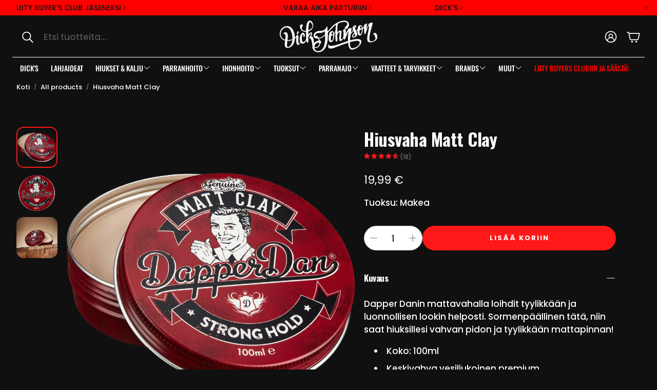

--- FILE ---
content_type: text/javascript
request_url: https://dickjohnson.fi/cdn/shop/t/130/assets/gallery.js?v=95741174867143149241763929033
body_size: 2335
content:
import Swiper from"./swiper-bundle.esm.browser.min.js";import PhotoSwipeLightbox from"./photoswipe-lightbox.esm.min.js";const badges=document.querySelector(".photoswipe > .card__badges"),lightbox=new PhotoSwipeLightbox({gallery:".photoswipe",children:"a",pswpModule:()=>import("./photoswipe.esm.min.js"),bgOpacity:1});lightbox.init(),lightbox.on("beforeOpen",()=>{badges?.classList.add("hide")}),lightbox.on("destroy",()=>{badges?.classList.remove("hide")}),customElements.get("gallery-section")||customElements.define("gallery-section",class extends HTMLElement{updateSwiperAutoHeight=()=>{this.resolution!=this.matchResolution()&&(this.resolution=this.matchResolution(),this.destroyCarouselGallery(),this.initializeGallery(),this.setStickyGallery())};constructor(){super()}connectedCallback(){this.isProductPage=this.dataset.productPage==="",this.galleryLoader=this.querySelector("#gallery-loader"),this.renderedSlides=[],this.readConfiguration(),this.initializeGallery(),this.galleryLoader?.classList.add("hidden"),this.classList.remove("loading"),this.classList.add("loaded"),this.setStickyGallery()}disconnectedCallback(){}setStickyGallery(){if(this.isProductPage){const headerHeight=document.querySelector(".wt-header")?.offsetHeight,swiperRect=this.getBoundingClientRect(),fitsInViewport=swiperRect.top>=0&&swiperRect.left>=0&&swiperRect.height<=window.innerHeight,positionTopValue=`${headerHeight+16}px`;this.style.setProperty("--position-top",positionTopValue),this.classList.add("wt-product__gallery--sticky",fitsInViewport)}}readConfiguration(){this.configuration=[],this.elements={section:this,gallery:this.querySelector("[data-gallery]"),thumbs:this.querySelector("[data-thumbs]"),galleryContainer:this.querySelector("[data-gallery]").querySelector("[data-swiper-container]"),thumbsContainer:this.querySelector("[data-thumbs]").querySelector("[data-swiper-container]")},this.elements.gallerySlides=Array.from(this.elements.gallery.querySelectorAll("[data-swiper-slide]")).map(e=>e.cloneNode(!0)),this.elements.thumbsSlides=Array.from(this.elements.thumbs.querySelectorAll("[data-swiper-slide]")).map(e=>e.cloneNode(!0));const default_configuration={sliderEnabledBreakpoint:900,desktopLayout:"carousel-vertical"},custom_configuration=JSON.parse(this.elements.section.querySelector("[data-configuration]").innerHTML);this.configuration={...default_configuration,...custom_configuration};const default_gallery_configuration={autoHeight:window.innerWidth<=768,threshold:10,grabCursor:!0,navigation:{nextEl:".wt-slider__nav-next",prevEl:".wt-slider__nav-prev"},scrollbar:{el:".wt-slider__scrollbar",draggable:!0},pagination:{el:".swiper-pagination",type:"fraction"}},custom_gallery_configuration=JSON.parse(this.elements.gallery.querySelector("[data-swiper-configuration]").innerHTML);this.gallery_configuration={...default_gallery_configuration,...custom_gallery_configuration};const updateThumbsSwiperClasses=swiperInstance=>{const container=swiperInstance.el,cls={beginning:"swiper-at-beginning",end:"swiper-at-end",locked:"swiper-locked",ready:"swiper-thumbs-ready"};if(container.classList.remove(cls.beginning,cls.end,cls.locked,cls.ready),swiperInstance.isLocked){container.classList.add(cls.locked);return}container.classList.add(cls.ready),swiperInstance.isBeginning&&container.classList.add(cls.beginning),swiperInstance.isEnd&&container.classList.add(cls.end)},default_thumbs_configuration={grabCursor:!0,spaceBetween:8,slidesPerView:4,freeMode:!1,threshold:5,direction:"horizontal",watchSlidesVisibility:!0,watchSlidesProgress:!0,watchOverflow:!0,navigation:{nextEl:".wt-slider__nav-next",prevEl:".wt-slider__nav-prev"},on:{afterInit(swiper){updateThumbsSwiperClasses(swiper)},lock:updateThumbsSwiperClasses,unlock:updateThumbsSwiperClasses,slideChange:updateThumbsSwiperClasses,observerUpdate:updateThumbsSwiperClasses,resize:updateThumbsSwiperClasses}},custom_thumbs_configuration=JSON.parse(this.elements.thumbs.querySelector("[data-swiper-configuration]").innerHTML);this.thumbs_configuration={...default_thumbs_configuration,...custom_thumbs_configuration},this.resolution=this.matchResolution()}initializeGallery(){switch(window.addEventListener("resize",()=>{this.updateSwiperAutoHeight(this.gallerySwiper)}),this.configuration.desktopLayout){case"carousel-vertical":case"carousel-horizontal":this.initializeCarouselGallery();break;case"masonry":window.addEventListener("resize",function(){this.handleMassonry()}.bind(this)),this.handleMassonry();break;case"collage":window.addEventListener("resize",function(){this.handleCollage()}.bind(this)),this.handleCollage();break}}initializeCarouselGallery(){this.thumbsSwiper==null&&(this.decorateSwiper(this.elements.thumbs,"wt-slider__container--thumbs"),this.thumbsSwiper=this.swiperThumbsInitilize()),this.decorateSwiper(this.elements.gallery),this.swiperGalleryInitilize(this.thumbsSwiper);const disableTouchSlide=this.elements.gallery.querySelector(".disable-touch");disableTouchSlide&&disableTouchSlide.classList.add("swiper-no-swiping")}swiperGalleryInitilize(thumbsSwiper){if(this.gallerySwiper==null){const thumbs_configuration={thumbs:{swiper:thumbsSwiper}},desktopRatio=this.getAttribute("desktop-ratio");let autoHeightEnabled=this.configuration.desktopLayout==="carousel-vertical"&&desktopRatio==="original"||this.configuration.desktopLayout==="carousel-horizontal"?!0:window.innerWidth<=900;thumbsSwiper&&(this.gallery_configuration={...this.gallery_configuration,...thumbs_configuration,autoHeight:autoHeightEnabled}),this.gallerySwiper=new Swiper(this.elements.gallery,this.gallery_configuration)}}swiperThumbsInitilize(){let autoHeightEnabled=window.innerWidth<=900;return this.thumbs_configuration={...this.thumbs_configuration,autoHeight:autoHeightEnabled},new Swiper(this.elements.thumbs,this.thumbs_configuration)}destroyCarouselGallery(){this.thumbsSwiper!=null&&(this.thumbsSwiper.destroy(),this.thumbsSwiper=null,this.undecorateSwiper(this.elements.thumbs,"wt-slider__container--thumbs")),this.gallerySwiper!=null&&(this.gallerySwiper.destroy(),this.undecorateSwiper(this.elements.gallery),this.gallerySwiper=null)}handleMassonry(){this.matchResolution()=="desktop"?(this.destroyCarouselGallery(),this.initializeMasonryGallery()):(this.destroyMasonryGallery(),this.initializeCarouselGallery())}handleCollage(){this.matchResolution()=="desktop"?(this.destroyCarouselGallery(),this.initializeCollageGallery()):(this.destroyCollageGallery(),this.initializeCarouselGallery())}decorateSwiper(el,element_class){el.classList.add("swiper","wt-slider__container",element_class),el.querySelector("[data-swiper-container]")?.classList.add("swiper-wrapper","wt-slider__wrapper"),el.querySelectorAll("[data-swiper-slide]").forEach(function(e){e.classList.add("swiper-slide","wt-slider__slide")}),this.galleryUpdateEvent()}undecorateSwiper(el,element_class){el.classList.remove("swiper","wt-slider__container",element_class),el.querySelector("[data-swiper-container]").classList.remove("swiper-wrapper","wt-slider__wrapper"),el.querySelectorAll("[data-swiper-slide]").forEach(function(e){e.classList.remove("swiper-slide","wt-slider__slide")})}decorateCollage(el,element_class){el.classList.add(`wt-${element_class}`),el.querySelector("[data-swiper-container]").classList.add(`wt-${element_class}__wrapper`),el.querySelectorAll("[data-swiper-slide]").forEach(function(e){e.classList.add(`wt-${element_class}__slide`)}),this.galleryUpdateEvent()}undecorateCollage(el,element_class){el.classList.remove(`wt-${element_class}`),el.querySelector("[data-swiper-container]").classList.remove(`wt-${element_class}__wrapper`),el.querySelectorAll("[data-swiper-slide]").forEach(function(e){e.classList.remove(`wt-${element_class}__slide`)})}initializeCollageGallery(){this.decorateCollage(this.elements.gallery,"collage")}destroyCollageGallery(){this.undecorateCollage(this.elements.gallery,"collage")}initializeMasonryGallery(){this.decorateCollage(this.elements.gallery,"masonry")}destroyMasonryGallery(){this.undecorateCollage(this.elements.gallery,"masonry")}sortSlides(slides,featured_media_id){const featuredIndex=slides.findIndex(slide=>(slide.querySelector("img")?Number(slide.querySelector("img").getAttribute("data-media-id")):null)===Number(featured_media_id));if(featuredIndex>-1){const featuredSlide=slides[featuredIndex];slides.splice(featuredIndex,1),slides.unshift(featuredSlide)}return slides}beforeGalleryChange(){this.classList.add("loading"),this.galleryLoader?.classList.remove("hidden"),this.style.minHeight=`${this.offsetHeight}px`}afterGalleryChange(){this.style.minHeight="unset",this.galleryLoader?.classList.add("hidden"),this.classList.remove("loading")}filterSlidesByOptions(slides,options,featured_media_id,matchAll=!0){const lowercaseOptions=options.map(option=>option.toLowerCase().replace(/\s/g,""));return slides.filter(slide=>{let media=slide.querySelector("img");media==null&&(media=slide?.querySelector("video"));const alt=media?media.getAttribute("alt"):"";if((media?media.getAttribute("data-media-id"):"")===featured_media_id)return!0;const altHashtags=(alt?.match(/#[^\s#]+/g)||[]).map(hashtag=>hashtag.slice(1).toLowerCase());return altHashtags.length===0||altHashtags.some(tag=>tag.split("|").includes("all"))?!0:matchAll?altHashtags.every(tag=>tag.split("|").some(variant=>lowercaseOptions.includes(variant.trim()))):altHashtags.some(tag=>tag.split("|").some(variant=>lowercaseOptions.includes(variant.trim())))})}galleryUpdateEvent(opt){const galleryEvent=new CustomEvent("gallery:updated",{bubbles:!0,cancelable:!0,detail:{desc:"gallery updated",selector:".wt-product__gallery",...opt}});document.dispatchEvent(galleryEvent)}filterSlides(options,featured_media_id,matchAll=!0,callback){if(!this.elements)return;const originalGallerySlides=Array.from(this.elements.gallerySlides,el=>el.cloneNode(!0)),originalThumbsSlides=Array.from(this.elements.thumbsSlides,el=>el.cloneNode(!0)),getMediaId=item=>item?.dataset?.mediaId;let filteredGallerySlides=this.filterSlidesByOptions(originalGallerySlides,options,featured_media_id,matchAll),filteredThumbsSlides=this.filterSlidesByOptions(originalThumbsSlides,options,featured_media_id,matchAll);filteredGallerySlides.length===0&&(filteredGallerySlides=[...originalGallerySlides],filteredThumbsSlides=[...originalThumbsSlides]),featured_media_id&&(filteredGallerySlides=this.sortSlides(filteredGallerySlides,featured_media_id),filteredThumbsSlides=this.sortSlides(filteredThumbsSlides,featured_media_id));const renderedSlidesChanged=this.renderedSlides.map(getMediaId).toString()!==filteredGallerySlides.map(getMediaId).toString();if(this.gallerySwiper&&this.thumbsSwiper&&renderedSlidesChanged){this.beforeGalleryChange();const thumbSlidesWrapper=this.querySelector("[data-thumbs] [data-swiper-container]"),gallerySlidesWrapper=this.querySelector("[data-gallery] [data-swiper-container]");this.gallerySwiper.removeAllSlides(),gallerySlidesWrapper.innerHTML="";const swiperContainer=this.querySelector(".swiper-wrapper");filteredGallerySlides.forEach((slide,idx)=>{if(idx===0){const slideImg=slide.querySelector("img");slideImg&&(slideImg.onload=function(){swiperContainer.style.height="auto"})}this.gallerySwiper.appendSlide(slide)}),this.decorateSwiper(this.elements.gallery),this.thumbsSwiper.removeAllSlides(),thumbSlidesWrapper.innerHTML="",filteredThumbsSlides.forEach(slide=>this.thumbsSwiper.appendSlide(slide)),this.decorateSwiper(this.elements.thumbs,"wt-slider__container--thumbs"),this.thumbsSwiper.update(),this.gallerySwiper.update()}else(this.configuration.desktopLayout=="collage"||this.configuration.desktopLayout=="masonry")&&renderedSlidesChanged&&(this.beforeGalleryChange(),this.elements.gallery.querySelectorAll("[data-swiper-slide]").forEach(slide=>slide.remove()),this.elements.thumbs.querySelectorAll("[data-swiper-slide]").forEach(slide=>slide.remove()),filteredGallerySlides.forEach(slide=>this.elements.gallery.querySelector("[data-swiper-container]").append(slide)),filteredThumbsSlides.forEach(slide=>this.elements.thumbs.querySelector("[data-swiper-container]").append(slide)),this.decorateCollage(this.elements.gallery,this.configuration.desktopLayout),this.elements.gallery.classList.remove("wt-product__gallery--even"),this.elements.gallery.classList.remove("wt-product__gallery--odd"),filteredGallerySlides.length%2==0?this.elements.gallery.classList.add("wt-product__gallery--even"):this.elements.gallery.classList.add("wt-product__gallery--odd"));featured_media_id?this.setActiveMedia(featured_media_id,!0):this.setActiveMedia(filteredGallerySlides[0]?.querySelector("img")?.getAttribute("data-media-id"),!0),this.gallerySwiper?.update(),renderedSlidesChanged&&setTimeout(this.afterGalleryChange.bind(this),300),this.renderedSlides=[...filteredGallerySlides]}setActiveMedia(mediaId,prepend){let media=this.elements.gallery.querySelector(`[data-media-id="${mediaId}"]`);this.gallerySwiper!=null&&(this.gallerySwiper.slideTo(this.indexInParent(media)),this.thumbsSwiper.slideTo(this.indexInParent(media)))}matchResolution(){return window.innerWidth<this.configuration.sliderEnabledBreakpoint?"mobile":"desktop"}indexInParent(node){if(!node)return-1;let children=node.parentNode.childNodes,num=0;for(let i=0;i<children.length;i++){if(children[i]==node)return num;children[i].nodeType==1&&num++}return-1}});
//# sourceMappingURL=/cdn/shop/t/130/assets/gallery.js.map?v=95741174867143149241763929033


--- FILE ---
content_type: text/javascript; charset=utf-8
request_url: https://dickjohnson.fi/products/hiusvaha-matt-clay-dapper-dan.js?
body_size: 779
content:
{"id":571373092900,"title":"Hiusvaha Matt Clay","handle":"hiusvaha-matt-clay-dapper-dan","description":"\u003cp\u003eDapper Danin mattavahalla loihdit tyylikkään ja luonnollisen lookin helposti. Sormenpäällinen tätä, niin saat hiuksillesi vahvan pidon ja tyylikkään mattapinnan! \u003c\/p\u003e\n\u003cul\u003e\n\u003cli\u003eKoko: 100ml\u003c\/li\u003e\n\u003cli\u003eKeskivahva vesiliukoinen premium\u003c\/li\u003e\n\u003cli\u003eViimeistely: Luonnollinen mattalook\u003c\/li\u003e\n\u003cli\u003eMakea ja raikas tuoksu\u003c\/li\u003e\n\u003cli\u003eValmistettu Isossa-Britanniassa\u003c\/li\u003e\n\u003c\/ul\u003e","published_at":"2018-03-23T00:12:23+02:00","created_at":"2018-03-23T00:12:27+02:00","vendor":"Dapper Dan Deluxe","type":"Hiusvahat","tags":["B22","BARBERSHOP","BARBERSHOP SELECTION","BB-15","BF","BF22","BLACKFRIDAY22","Brand;Dapper Dan","Clay","HAIR","Hiukset","Matta","Omnibus: Not on sale","REDNECK-SALE"],"price":1999,"price_min":1999,"price_max":1999,"available":true,"price_varies":false,"compare_at_price":null,"compare_at_price_min":0,"compare_at_price_max":0,"compare_at_price_varies":false,"variants":[{"id":7195925020708,"title":"Default Title","option1":"Default Title","option2":null,"option3":null,"sku":"0634158476280","requires_shipping":true,"taxable":true,"featured_image":null,"available":true,"name":"Hiusvaha Matt Clay","public_title":null,"options":["Default Title"],"price":1999,"weight":110,"compare_at_price":null,"inventory_management":"shopify","barcode":"634158476280","quantity_rule":{"min":1,"max":null,"increment":1},"quantity_price_breaks":[],"requires_selling_plan":false,"selling_plan_allocations":[]}],"images":["\/\/cdn.shopify.com\/s\/files\/1\/0003\/1001\/8084\/products\/DD_Packshot_Tin_-_Red-removebg.png?v=1646226054","\/\/cdn.shopify.com\/s\/files\/1\/0003\/1001\/8084\/files\/mattclay.png?v=1731052771","\/\/cdn.shopify.com\/s\/files\/1\/0003\/1001\/8084\/files\/DapperDanCreative2-18_filter_SmallSmallSquare.jpg?v=1731053246"],"featured_image":"\/\/cdn.shopify.com\/s\/files\/1\/0003\/1001\/8084\/products\/DD_Packshot_Tin_-_Red-removebg.png?v=1646226054","options":[{"name":"Title","position":1,"values":["Default Title"]}],"url":"\/products\/hiusvaha-matt-clay-dapper-dan","media":[{"alt":null,"id":21937001037860,"position":1,"preview_image":{"aspect_ratio":1.0,"height":1000,"width":1000,"src":"https:\/\/cdn.shopify.com\/s\/files\/1\/0003\/1001\/8084\/products\/DD_Packshot_Tin_-_Red-removebg.png?v=1646226054"},"aspect_ratio":1.0,"height":1000,"media_type":"image","src":"https:\/\/cdn.shopify.com\/s\/files\/1\/0003\/1001\/8084\/products\/DD_Packshot_Tin_-_Red-removebg.png?v=1646226054","width":1000},{"alt":null,"id":51419071840596,"position":2,"preview_image":{"aspect_ratio":1.0,"height":1000,"width":1000,"src":"https:\/\/cdn.shopify.com\/s\/files\/1\/0003\/1001\/8084\/files\/mattclay.png?v=1731052771"},"aspect_ratio":1.0,"height":1000,"media_type":"image","src":"https:\/\/cdn.shopify.com\/s\/files\/1\/0003\/1001\/8084\/files\/mattclay.png?v=1731052771","width":1000},{"alt":null,"id":51419355218260,"position":3,"preview_image":{"aspect_ratio":1.0,"height":1265,"width":1265,"src":"https:\/\/cdn.shopify.com\/s\/files\/1\/0003\/1001\/8084\/files\/DapperDanCreative2-18_filter_SmallSmallSquare.jpg?v=1731053246"},"aspect_ratio":1.0,"height":1265,"media_type":"image","src":"https:\/\/cdn.shopify.com\/s\/files\/1\/0003\/1001\/8084\/files\/DapperDanCreative2-18_filter_SmallSmallSquare.jpg?v=1731053246","width":1265}],"requires_selling_plan":false,"selling_plan_groups":[]}

--- FILE ---
content_type: text/javascript
request_url: https://dickjohnson.fi/cdn/shop/t/130/assets/custom.js?v=127278351998143853381763929028
body_size: -537
content:
document.addEventListener("DOMContentLoaded",()=>{document.querySelectorAll("video").forEach(video=>{if(video.closest(".wt-product__gallery")){let controlsTimeout,hasInteracted=!1;video.removeAttribute("controls");const showControlsTemporarily=()=>{video.setAttribute("controls",""),clearTimeout(controlsTimeout),controlsTimeout=setTimeout(()=>{video.removeAttribute("controls"),video.blur()},1500)};video.addEventListener("click",()=>{console.log("user interaction"),hasInteracted=!0,showControlsTemporarily()});const handlePlayOrPause=()=>{setTimeout(()=>{video.blur(),hasInteracted&&showControlsTemporarily()},50)};video.addEventListener("pause",handlePlayOrPause),video.addEventListener("play",handlePlayOrPause)}})});
//# sourceMappingURL=/cdn/shop/t/130/assets/custom.js.map?v=127278351998143853381763929028


--- FILE ---
content_type: text/json
request_url: https://conf.config-security.com/model
body_size: 304
content:
{"title":"recommendation AI model (keras)","structure":"release_id=0x60:45:4d:21:57:6d:56:23:2d:6f:6a:50:2c:7f:23:45:66:2d:2a:45:73:30:36:34:59:2d:58:54:7a;keras;3j2nho66erwx7zi8jxhmqyqus4mlchd5gvkh0m4xgwv5khn1hsuxzrjsgpo0058b7gqv97dc","weights":"../weights/60454d21.h5","biases":"../biases/60454d21.h5"}